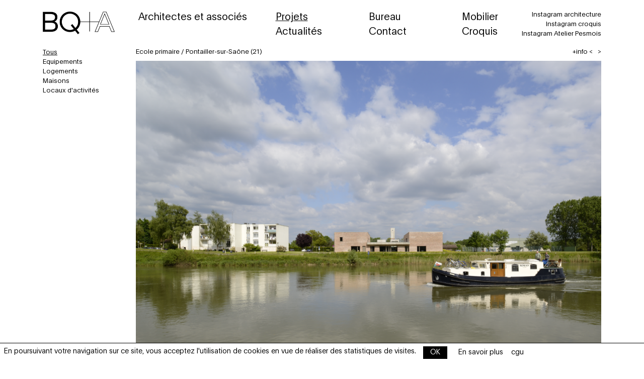

--- FILE ---
content_type: text/html; charset=UTF-8
request_url: https://www.bqa-architectes.com/projets/view/ecole-primaire-pontailler-sur-saone-21
body_size: 5169
content:
<!DOCTYPE html>
<html lang="fr">
<head>
    <meta charset="utf-8"/>
    <link rel="apple-touch-icon" sizes="57x57" href="/img/apple-icon-57x57.png">
    <link rel="apple-touch-icon" sizes="60x60" href="/img/apple-icon-60x60.png">
    <link rel="apple-touch-icon" sizes="72x72" href="/img/apple-icon-72x72.png">
    <link rel="apple-touch-icon" sizes="76x76" href="/img/apple-icon-76x76.png">
    <link rel="apple-touch-icon" sizes="114x114" href="/img/apple-icon-114x114.png">
    <link rel="apple-touch-icon" sizes="120x120" href="/img/apple-icon-120x120.png">
    <link rel="apple-touch-icon" sizes="144x144" href="/img/apple-icon-144x144.png">
    <link rel="apple-touch-icon" sizes="152x152" href="/img/apple-icon-152x152.png">
    <link rel="apple-touch-icon" sizes="180x180" href="/img/apple-icon-180x180.png">
    <link rel="icon" type="image/png" sizes="192x192"  href="/img/android-icon-192x192.png">
    <link rel="icon" type="image/png" sizes="32x32" href="/img/favicon-32x32.png">
    <link rel="icon" type="image/png" sizes="96x96" href="/img/favicon-96x96.png">
    <link rel="icon" type="image/png" sizes="16x16" href="/img/favicon-16x16.png">
    <link rel="manifest" href="/manifest.json">
    <meta name="msapplication-TileColor" content="#ffffff">
    <meta name="msapplication-TileImage" content="/img/ms-icon-144x144.png">
    <meta name="theme-color" content="#ffffff">

    <meta name="description" content="BQ+A architectes - BQ+A  /  Ecole primaire / Pontailler-sur-Saône (21)" />

    <meta name="viewport" content="width=device-width, initial-scale=1, shrink-to-fit=no">

    

    <title>BQ+A  /  Ecole primaire / Pontailler-sur-Saône (21)</title>

    <link href="/favicon.ico" type="image/x-icon" rel="icon"/><link href="/favicon.ico" type="image/x-icon" rel="shortcut icon"/>
<link rel="stylesheet" href="/css/base.css"/>

<link rel="stylesheet" type="text/css" href="/css/jquery.fancybox.css" />
	<link rel="stylesheet" href="/css/jquery.cookieBar.css"/><script src="/js/imagesloaded.pkgd.min.js"></script>
<script src="/js/packery.pkgd.min.js"></script>
<script src="/js/masonry.pkgd.min.js"></script>
<script src="/js/isotope.pkgd.min.js"></script>
<script src="/js/classie.js"></script>
<script src="/js/AnimOnScroll.js"></script>
<script src="/js/modernizr.custom.js"></script>
<script src="https://draggabilly.desandro.com/draggabilly.pkgd.js"></script>

    <meta name="keywords" content="BQ+A,architecte,architectes,bernard quirot,quirotassocies" />
    <meta name="description" content="BQ+A  /  Ecole primaire / Pontailler-sur-Saône (21)" />
    <meta name="Author" content="BLVDR Atelier de création / Silvia Francia, graphisme / James Guyot, développement / " />

    <link rel="stylesheet" href="https://use.fontawesome.com/releases/v5.1.0/css/all.css" integrity="sha384-lKuwvrZot6UHsBSfcMvOkWwlCMgc0TaWr+30HWe3a4ltaBwTZhyTEggF5tJv8tbt" crossorigin="anonymous">
<link rel="stylesheet" href="https://cdn.jsdelivr.net/npm/bootstrap@4.5.3/dist/css/bootstrap.min.css" integrity="sha384-TX8t27EcRE3e/ihU7zmQxVncDAy5uIKz4rEkgIXeMed4M0jlfIDPvg6uqKI2xXr2" crossorigin="anonymous">
<script src="https://code.jquery.com/jquery-3.5.1.slim.min.js" integrity="sha384-DfXdz2htPH0lsSSs5nCTpuj/zy4C+OGpamoFVy38MVBnE+IbbVYUew+OrCXaRkfj" crossorigin="anonymous"></script>
<script src="https://cdn.jsdelivr.net/npm/bootstrap@4.5.3/dist/js/bootstrap.bundle.min.js" integrity="sha384-ho+j7jyWK8fNQe+A12Hb8AhRq26LrZ/JpcUGGOn+Y7RsweNrtN/tE3MoK7ZeZDyx" crossorigin="anonymous"></script>
	<link rel="stylesheet" href="/css/bootstrap-surcharge.css"/>	<script src="https://cdnjs.cloudflare.com/ajax/libs/popper.js/1.14.3/umd/popper.min.js" integrity="sha384-ZMP7rVo3mIykV+2+9J3UJ46jBk0WLaUAdn689aCwoqbBJiSnjAK/l8WvCWPIPm49" crossorigin="anonymous"></script>
	<script src="/js/bootstrap.min.js"></script>
	<script src="/js/jquery.fancybox.js"></script>
</head>
<body>

  <div class="container">

            <div class="d-none d-lg-block sticky-top"><div id="nav-lg" class="row no-gutters"><div class="col-lg-2"><a href="/" class=""><img src="/img/bqa-logo-255x80.png" title="BQ+A Architectes et associés" class="bqa-logo" alt=""/></a>
</div><div class="col-lg-3"><span class="accroche-lg">Architectes et associés</span></div><div class="col-lg-2"><p><a href="/" class="nav-item-lg nav-link-lg current">Projets</a><br /><a href="/actualites" class="nav-item-lg nav-link-lg">Actualités</a></p></div><div class="col-lg-2"><p><a href="/presentation" class="nav-item-lg nav-link-lg">Bureau</a>
<br /><a href="/contact" class="nav-item-lg nav-link-lg">Contact</a>
</p></div><div class="col-lg-1"><p><a href="/mobilier" class="nav-item-lg nav-link-lg">Mobilier</a><br /><a href="/croquis" class="nav-item-lg nav-link-lg">Croquis</a></p></div><div class="col-lg-2 text-right"><a href="https://www.instagram.com/bqa.quirot.architecture/" target="_blank">Instagram architecture</a><br /><a href="https://www.instagram.com/bernard.quirot.croquis/" target="_blank">Instagram croquis</a><br /><a href="https://www.instagram.com/atelier.pesmois/" target="_blank">Instagram Atelier Pesmois</a><br /></div></div></div><div class="d-xs-block d-lg-none sticky-top"><nav class="navbar  navbar-expand-lg">
<a href="/" class="navbar-brand"><img src="/img/bqa-logo-255x80.png" title="BQ+A Architectes et associés" class="bqa-logo" alt=""/></a>
<button class="navbar-toggler second-button" type="button" data-toggle="collapse" data-target="#navbarNavAltMarkup" aria-controls="navbarNavAltMarkup" aria-expanded="false" aria-label="Toggle navigation">
<div class="animated-icon"><span></span><span></span><span></span><span></span></div>
</button>
<div class="collapse navbar-collapse" id="navbarNavAltMarkup">
<div class="navbar-nav ml-auto">
<a href="/" class="nav-item nav-link">Projets</a><a href="/actualites" class="nav-item nav-link">Actualités</a><a href="/presentation" class="nav-item nav-link">Bureau</a>
<a href="/mobilier" class="nav-item nav-link">Mobilier</a>
<a href="/croquis" class="nav-item nav-link">Croquis</a>
<a href="/contact" class="nav-item nav-link">Contact</a>
<a href="https://www.instagram.com/bqa.quirot.architecture/" target="_blank" class="nav-item nav-link-sm">Instagram bq+a</a><br /><a href="https://www.instagram.com/bernard.quirot.croquis/" target="_blank" class="nav-item nav-link-sm">Instagram bernard.quirot.croquis</a><br /><a href="https://www.instagram.com/atelier.pesmois/" target="_blank" class="nav-item nav-link-sm">Instagram Atelier Pesmois</a><br /></div>
</div>
</nav>
</div><div id="projetContent" class="sticky-top row no-gutters"><div class="col-sm-2 col-md-2 d-none d-lg-block">&nbsp;</div><div class="col-10 col-lg-8""><span class="pTitle">Ecole primaire / Pontailler-sur-Saône (21)</span></div><div class="col-2"><div class="text-right"><a href="#collapseContent" data-toggle="collapse">+info</a>&nbsp;<a href="/projets/view/maison-privee-pesmes-70" class="navLeft"><</a><a href="/projets/view/mairie-et-accueil-periscolaire-echenoz-la-meline-70" class="navRight">></a></div></div></div><div class="row no-gutters"><div class="col-lg-2 d-none d-lg-block">
<div class="row sticky-top" id="nav-left-view"><div class="col"><a href="/" class="nav-item-left current">Tous</a><br /><a href="/projets/equipements" class="nav-item-left">Equipements</a><br /><a href="/projets/logements" class="nav-item-left">Logements</a><br /><a href="/projets/maisons" class="nav-item-left">Maisons</a><br /><a href="/projets/index/locaux-d-activites" class="nav-item-left">Locaux d&#039;activités</a><br /></div></div></div><div class="col-xs-12 col-lg-10">
<div id="infoRow" class="row sticky-top"><div class="col"><div id="collapseContent" class="collapse"><p>Ma&icirc;tres d&#39;&oelig;uvre : BQ+A - Quirot / Vichard / Lenoble / Patrono<br />
Ma&icirc;tre d&#39;Ouvrage : SIVOS de Pontailler-sur-Sa&ocirc;ne<br />
Livraison : 2014<br />
Surface : 1500 m<sup>2</sup><br />
Co&ucirc;t b&acirc;timent : 2 011 000 &euro; HT</p>

<p>&nbsp;</p>

<p>Lorsque nous devons construire pour des enfants, nous le faisons avec une grande confiance dans leur capacit&eacute; &agrave; comprendre l&#39;espace et &agrave; se l&#39;approprier. Nous sommes persuad&eacute;s qu&#39;ils sont capables de comprendre les notions qui sont &agrave; la base de notre m&eacute;tier: le rapport d&#39;un b&acirc;timent avec son site, la sym&eacute;trie, les contrastes qui cr&eacute;ent des ambiances diff&eacute;rentes suivant les lieux et les moments de la journ&eacute;e (les diff&eacute;rences de hauteurs, de luminosit&eacute; ou d&#39;acoustique par exemple&hellip; ou encore le toucher que procure tel ou tel mat&eacute;riau). Et nous sommes aussi persuad&eacute;s qu&#39;ils sont sensibles &agrave; ce qui est le plus important dans l&#39;architecture, &agrave; savoir le sens des proportions.<br />
Apr&egrave;s quelques jours pass&eacute;s dans cette &eacute;cole, certains en auront donc peut-&ecirc;tre compris les grands principes :</p>

<ul>
	<li>Le fait que ce b&acirc;timent est tout entier orient&eacute; vers la Sa&ocirc;ne qui est &eacute;videmment l&#39;&eacute;l&eacute;ment le plus important de son contexte. Ainsi l&#39;espace de la cour avec ses gradins se termine en balcon, offrant une vue privil&eacute;gi&eacute;e sur la rivi&egrave;re mais aussi sur le centre ancien du village situ&eacute; sur l&#39;autre rive.</li>
	<li>Le fait que cette orientation privil&eacute;gi&eacute;e nous a conduit &agrave; concevoir deux ailes de b&acirc;timents sym&eacute;triques, mais que cette sym&eacute;trie n&#39;est pas respect&eacute;e par la chemin&eacute;e et son horloge ceci pour ne pas entraver le regard dans l&#39;axe de la composition.</li>
	<li>Le fait que nous avons volontairement r&eacute;serv&eacute; la vue sur la Sa&ocirc;ne aux &eacute;l&eacute;ments exceptionnels du programme (salle polyvalente, biblioth&egrave;que, restaurant scolaire) alors que les salles de classes sont ouvertes sur un contexte plus &laquo; banal &raquo;, ceci afin de cr&eacute;er des contrastes entre les diff&eacute;rents moments de la journ&eacute;e et les diff&eacute;rentes activit&eacute;s p&eacute;dagogiques.</li>
	<li>Le fait que certaines de ces salles sont plus hautes et qu&#39;elles ne re&ccedil;oivent pas le m&ecirc;me type de lumi&egrave;re que les autres car justement leur programme est &laquo;exceptionnel&raquo;.</li>
	<li>Le fait que les fen&ecirc;tres des salles de classes qui sont ouvertes sur la circulation ne sont pas l&agrave; pour distraire ceux qui travaillent mais pour &eacute;quilibrer autant que possible l&#39;&eacute;clairage naturel de ces salles.</li>
	<li>Le fait que le b&eacute;ton brut des circulations r&eacute;v&egrave;le le syst&egrave;me constructif de cette &eacute;cole mais que la &laquo; duret&eacute; &raquo; de ce b&eacute;ton est adoucie par la chaleur et l&#39;odeur du bois qui est omnipr&eacute;sent.</li>
</ul>
</div></div></div><div class="mediaWrapper"><div class="mediaWrapper">
<a href="/files/2021-03-22/xl_150144b1-65d1-42cb-8c74-ff65d05afdd4-po-image-02-nw.png" data-fancybox="gallery"><img src="/files/2021-03-22/xl_150144b1-65d1-42cb-8c74-ff65d05afdd4-po-image-02-nw.png" class="img-fluid" alt=""/></a><div class="sliderCopyright">©Nicolas Waltefaugle</div></div>
<div class="mediaWrapper">
<a href="/files/2021-03-19/xl_1f22259e-8e27-4799-9807-46b3e3379712-po-image-02-lb.png" data-fancybox="gallery"><img src="/files/2021-03-19/xl_1f22259e-8e27-4799-9807-46b3e3379712-po-image-02-lb.png" class="img-fluid" alt=""/></a><div class="sliderCopyright">©Luc Boegly</div></div>
<div class="mediaWrapper">
<a href="/files/2021-03-19/xl_51bb2f19-10e1-40a1-8550-1c4304f8557d-po-image-08-nw.png" data-fancybox="gallery"><img src="/files/2021-03-19/xl_51bb2f19-10e1-40a1-8550-1c4304f8557d-po-image-08-nw.png" class="img-fluid" alt=""/></a><div class="sliderCopyright">©Nicolas Waltefaugle</div></div>
<div class="mediaWrapper">
<a href="/files/2021-03-22/xl_3814bab3-f192-4f68-9e87-c3615fffbf2a-po-image-20-lb.png" data-fancybox="gallery"><img src="/files/2021-03-22/xl_3814bab3-f192-4f68-9e87-c3615fffbf2a-po-image-20-lb.png" class="img-fluid" alt=""/></a><div class="sliderCopyright">©Luc Boegly</div></div>
<div class="mediaWrapper">
<a href="/files/2021-03-19/xl_ef82935c-9da4-4eaa-ad13-9bd7577d76ef-po-image-10-lb.png" data-fancybox="gallery"><img src="/files/2021-03-19/xl_ef82935c-9da4-4eaa-ad13-9bd7577d76ef-po-image-10-lb.png" class="img-fluid" alt=""/></a><div class="sliderCopyright">©Luc Boegly</div></div>
<div class="mediaWrapper">
<a href="/files/2021-03-19/xl_27f87dfb-0869-4de5-bf1d-18cb8dcf514c-po-image-09-lb.png" data-fancybox="gallery"><img src="/files/2021-03-19/xl_27f87dfb-0869-4de5-bf1d-18cb8dcf514c-po-image-09-lb.png" class="img-fluid" alt=""/></a><div class="sliderCopyright">©Luc Boegly</div></div>
<div class="mediaWrapper">
<a href="/files/2021-03-19/xl_be29b2a4-d76c-4fb2-9ba3-a473f9a9b6e0-po-image-03-lb.png" data-fancybox="gallery"><img src="/files/2021-03-19/xl_be29b2a4-d76c-4fb2-9ba3-a473f9a9b6e0-po-image-03-lb.png" class="img-fluid" alt=""/></a><div class="sliderCopyright">©Luc Boegly</div></div>
<div class="mediaWrapper">
<a href="/files/2021-03-19/xl_98c3a9db-0d4e-489e-a80b-7e38335c2344-po-image-04-lb.png" data-fancybox="gallery"><img src="/files/2021-03-19/xl_98c3a9db-0d4e-489e-a80b-7e38335c2344-po-image-04-lb.png" class="img-fluid" alt=""/></a><div class="sliderCopyright">©Luc Boegly</div></div>
<div class="mediaWrapper">
<a href="/files/2021-03-19/xl_4da5e13c-bbe3-4d09-8899-8831a1ca0910-po-image-07-lb.png" data-fancybox="gallery"><img src="/files/2021-03-19/xl_4da5e13c-bbe3-4d09-8899-8831a1ca0910-po-image-07-lb.png" class="img-fluid" alt=""/></a><div class="sliderCopyright">©Luc Boegly</div></div>
<div class="mediaWrapper">
<a href="/files/2021-03-19/xl_3c06cc3e-7c07-42bf-bd71-14f9ba552e5d-po-image-13-lb.png" data-fancybox="gallery"><img src="/files/2021-03-19/xl_3c06cc3e-7c07-42bf-bd71-14f9ba552e5d-po-image-13-lb.png" class="img-fluid" alt=""/></a><div class="sliderCopyright">©Luc Boegly</div></div>
<div class="mediaWrapper">
<a href="/files/2021-03-19/xl_4a13402e-ff00-4d9f-92f5-45dc13415d6a-po-image-14-lb.png" data-fancybox="gallery"><img src="/files/2021-03-19/xl_4a13402e-ff00-4d9f-92f5-45dc13415d6a-po-image-14-lb.png" class="img-fluid" alt=""/></a><div class="sliderCopyright">©Luc Boegly</div></div>
<div class="mediaWrapper">
<a href="/files/2021-03-19/xl_e932e793-f43a-4f26-93d0-75a0855a6ca6-po-image-06-lb.png" data-fancybox="gallery"><img src="/files/2021-03-19/xl_e932e793-f43a-4f26-93d0-75a0855a6ca6-po-image-06-lb.png" class="img-fluid" alt=""/></a><div class="sliderCopyright">©Luc Boegly</div></div>
<div class="mediaWrapper">
<a href="/files/2021-03-19/xl_adfb47d6-fbaa-4c0b-b2b8-dca5927385d6-po-image-11-lb.png" data-fancybox="gallery"><img src="/files/2021-03-19/xl_adfb47d6-fbaa-4c0b-b2b8-dca5927385d6-po-image-11-lb.png" class="img-fluid" alt=""/></a><div class="sliderCopyright">©Luc Boegly</div></div>
<div class="mediaWrapper">
<a href="/files/2021-03-19/xl_d4ce9baa-e3cd-41d2-a66d-e14cd60a4c43-po-image-12-lb.png" data-fancybox="gallery"><img src="/files/2021-03-19/xl_d4ce9baa-e3cd-41d2-a66d-e14cd60a4c43-po-image-12-lb.png" class="img-fluid" alt=""/></a><div class="sliderCopyright">©Luc Boegly</div></div>
<div class="mediaWrapper">
<a href="/files/2021-05-21/xl_6171af9a-011d-41e0-a165-a685b891fb1a-po-situation.png" data-fancybox="gallery"><img src="/files/2021-05-21/xl_6171af9a-011d-41e0-a165-a685b891fb1a-po-situation.png" class="img-fluid" alt=""/></a></div>
<div class="mediaWrapper">
<a href="/files/2021-03-22/xl_ef37f2e6-8e5f-4468-afc9-abd73fe1cf0b-po-plan-rdc.png" data-fancybox="gallery"><img src="/files/2021-03-22/xl_ef37f2e6-8e5f-4468-afc9-abd73fe1cf0b-po-plan-rdc.png" class="img-fluid" alt=""/></a></div>
<div class="mediaWrapper">
<a href="/files/2021-03-22/xl_03d82693-e069-4223-aaf8-6c443bcbde94-po-plan-r1.png" data-fancybox="gallery"><img src="/files/2021-03-22/xl_03d82693-e069-4223-aaf8-6c443bcbde94-po-plan-r1.png" class="img-fluid" alt=""/></a></div>
<div class="mediaWrapper">
<a href="/files/2021-03-22/xl_052ba917-9c1a-4b2e-8f30-3bd8b8dd3ed1-po-coupes-aa.png" data-fancybox="gallery"><img src="/files/2021-03-22/xl_052ba917-9c1a-4b2e-8f30-3bd8b8dd3ed1-po-coupes-aa.png" class="img-fluid" alt=""/></a></div>
<div class="mediaWrapper">
<a href="/files/2021-03-22/xl_1e3fc354-cd20-4d07-b4dc-8c6945043037-po-elevation-o-et-e.png" data-fancybox="gallery"><img src="/files/2021-03-22/xl_1e3fc354-cd20-4d07-b4dc-8c6945043037-po-elevation-o-et-e.png" class="img-fluid" alt=""/></a></div>
<div class="mediaWrapper">
<a href="/files/2021-03-19/xl_80c763a5-3894-425c-8bf7-9b53ddbb7d15-po-maquette.png" data-fancybox="gallery"><img src="/files/2021-03-19/xl_80c763a5-3894-425c-8bf7-9b53ddbb7d15-po-maquette.png" class="img-fluid" alt=""/></a></div>
</div></div></div>
  </div>
<script type="text/javascript">
$(document).ready(function () {
$(function() {
$.cookieBar('addTranslation', 'fr',{
message:	'En poursuivant votre navigation sur ce site, vous acceptez l\'utilisation de cookies en vue de réaliser des statistiques de visites.',
acceptText:	'OK',
infoText:	'En&nbsp;savoir&nbsp;plus',
privacyText:	'cgu',
});
});
$(function() {
$.cookieBar({
style: 'bottom',
language: 'fr',
privacy: 'link',
privacyContent: '/cgu',
privacyTarget: '_self',
infoLink:	'https://www.cnil.fr/fr/comprendre-le-rgpd'
});
});
$(".second-button").on("click", function () {
$(".animated-icon").toggleClass("open");
});
});
$(function () {
$('[data-toggle="tooltip"]').tooltip()})
window.setTimeout(function() {
$(".alert-success").fadeTo(500, 0).slideUp(500, function(){
$(this).remove();
});
}, 5000);
  $(document).ready(function(){
        $('body').append('<div id="toTop"><i class="toTop" aria-hidden="true"></i></div>');
      	$(window).scroll(function () {
  			if ($(this).scrollTop() != 0) {
  				$('#toTop').fadeIn();
  			} else {
  				$('#toTop').fadeOut();
  			}
  		}); 
      $('#toTop').click(function(){
          $("html, body").animate({ scrollTop: 0 }, 600);
          return false;
      });
  });
</script>
<script>

            $( document ).ready(function() {

              let lazy = document.querySelectorAll(".lazyload");
              lazyload(lazy);

            });

            </script><script src="/js/lazyload/jquery.lazy.min.js"></script><script src="/js/jquery.cookieBar.min.js"></script>
</body>
</html>


--- FILE ---
content_type: text/css
request_url: https://www.bqa-architectes.com/css/bootstrap-surcharge.css
body_size: 3290
content:
@font-face {
    font-family: 'Plain';
    src:  url('/fonts/plain/Plain-Light.eot');
    src:  url('/fonts/plain/Plain-Light.eot?#iefix') format('embedded-opentype'),
          url('/fonts/plain/Plain-Light.woff2') format('woff2'),
          url('/fonts/plain/Plain-Light.woff') format('woff'),
          url('/fonts/plain/Plain-Light.ttf') format('truetype');
          font-weight: 300;
          font-style: normal;
}

body{
  background-color: #ffffff;
  color: #000000;
  font-size:13px;
/*  font-family: "pragmatica-web",sans-serif;*/
  font-family: 'Plain',serif;
margin-bottom:20px;
  font-weight: 300;
  font-style: normal;
}

.bqa-logo{
  width:143px;
  margin-top:3px;
}
#nav-lg{
  background-color: #ffffff;
  padding-top:20px;
}
a:link{color: #000;text-decoration:none;}
a:link:hover{color: #808080;}
a:visited{color: #000;}
a:visited:hover{color: #808080
}
hr{
height: 1px;
color: #000;
background-color: #000;
width: auto;
border: none;
margin: 5px 0 0 0;
padding: 0;
}
#pageContent p{
  margin-top: 5px;
  margin-bottom: 5px;
}

#pageContent ul {
  margin: 0;
  padding-left:15px;
}
#pageContent ul {
  list-style-type: none;
}
#pageContent ul > li {
  text-indent: -14px;
}
#pageContent ul > li:before {
  content: "—";
  padding-right:3px;
}
.newsTitle {
  margin-top:13px;
}

table {border: none !important;}
td {   vertical-align: top;border: none !important;}
strong{font-weight:600;}
.current,.current:link{color:black;text-decoration: underline;}

.bigText{
  font-size: 1.5em;
  line-height:1.2em;
}
.smallText, .small{
  font-size: .9em;
  line-height:.5em;
}


.titleRow{margin-bottom:15px;}
.blur{-webkit-filter: blur(2px);filter: blur(2px);}
.hue{filter:hue-rotate(230deg);}
.grayscale{-webkit-filter: grayscale(1);filter: grayscale(1);}

footer{
  margin-top:40px;
  margin-bottom:40px;
  font-size:11px;
  padding-left:10px;
  padding-right:10px;
}

/*CAPTCHA*/
.creload{margin-left:15px;}
.secImage{margin-bottom:10px;}

/*NAVBAR*/
.navbar{
  /*z-index: 1200;*/
  /*margin-bottom:10px;*/
  background:#ffffff;
  height:75px;
}
#navbar,
.navbar,
.navbar-collapse,
.navbar-header,
.navbar-brand
{
  padding-left:0;
  padding-right:0;
}
.navbar-brand:hover{
}
.navbar-nav{
  background: rgba(255, 255, 255, .95);
  margin-right:30px;
  margin-top:5px;
}
.nav-item{
  font-size:1.5em;
  border-bottom:1px solid black;
  /*padding-left:10px !important;*/
}
.nav-item-left{
  font-size:1em;
  /*border-bottom:1px solid black;*/
  /*padding-left:10px !important;*/
}
.nav-link-lg{
  font-size: 1.5em;
}
.nav-link-sm{
  padding-top:10px;
  padding-bottom:10px;
  font-size: 1.2em;
}
.accroche-lg{
  font-size: 1.5em;
  margin-left: 5px;
}
.subnav:first-of-type{
  margin-left:10px;
}
.subnav{
  font-size:1.5em;
}
/* NAVBAR TOGGLER ICON */
.navbar-toggler{
  border: none;
  padding-top:5px;
  padding-right:0;
}
.navbar-toggler i{
  color: black;
  font-size: 1.5em;
}
.animated-icon {
  width: 30px;
  height: 20px;
  position: relative;
  margin: 0px;
  -webkit-transform: rotate(0deg);
  -moz-transform: rotate(0deg);
  -o-transform: rotate(0deg);
  transform: rotate(0deg);
  -webkit-transition: .5s ease-in-out;
  -moz-transition: .5s ease-in-out;
  -o-transition: .5s ease-in-out;
  transition: .5s ease-in-out;
  cursor: pointer;
}

.animated-icon span {
display: block;
position: absolute;
height: 2px;
width: 100%;
border-radius: 9px;
opacity: 1;
left: 0;
-webkit-transform: rotate(0deg);
-moz-transform: rotate(0deg);
-o-transform: rotate(0deg);
transform: rotate(0deg);
-webkit-transition: .25s ease-in-out;
-moz-transition: .25s ease-in-out;
-o-transition: .25s ease-in-out;
transition: .25s ease-in-out;
}

.animated-icon span {background: #000000;}
.animated-icon span:nth-child(1) {top: 0px;}
.animated-icon span:nth-child(2), .animated-icon span:nth-child(3) {top: 10px;}
.animated-icon span:nth-child(4) {top: 20px;}
.animated-icon.open span {background: #808080;}

.animated-icon.open span:nth-child(1) {
  top: 11px;
  width: 0%;
  left: 50%;
}

.animated-icon.open span:nth-child(2) {
  -webkit-transform: rotate(45deg);
  -moz-transform: rotate(45deg);
  -o-transform: rotate(45deg);
  transform: rotate(45deg);
}

.animated-icon.open span:nth-child(3) {
-webkit-transform: rotate(-45deg);
-moz-transform: rotate(-45deg);
-o-transform: rotate(-45deg);
transform: rotate(-45deg);
}

.animated-icon.open span:nth-child(4) {
top: 11px;
width: 0%;
left: 50%;
}

/* Icon 4 */
.animated-icon3 span:nth-child(1) {
  top: 0px;
  -webkit-transform-origin: left center;
  -moz-transform-origin: left center;
  -o-transform-origin: left center;
  transform-origin: left center;
}

.animated-icon3 span:nth-child(2) {
  top: 10px;
  -webkit-transform-origin: left center;
  -moz-transform-origin: left center;
  -o-transform-origin: left center;
  transform-origin: left center;
}

.animated-icon3 span:nth-child(3) {
  top: 20px;
  -webkit-transform-origin: left center;
  -moz-transform-origin: left center;
  -o-transform-origin: left center;
  transform-origin: left center;
}

.animated-icon3.open span:nth-child(1) {
  -webkit-transform: rotate(45deg);
  -moz-transform: rotate(45deg);
  -o-transform: rotate(45deg);
  transform: rotate(45deg);
  top: 0px;
  left: 8px;
}

.animated-icon3.open span:nth-child(2) {
  width: 0%;
  opacity: 0;
}

.animated-icon3.open span:nth-child(3) {
  -webkit-transform: rotate(-45deg);
  -moz-transform: rotate(-45deg);
  -o-transform: rotate(-45deg);
  transform: rotate(-45deg);
  top: 21px;
  left: 8px;
}

#hint{
  margin-left: 20px;
  margin-top:6px;
  font-size:.9em;
}

/*HOMEPAGE*/
.home_overlay_wrapper{
  margin-bottom: 40px;
}

.home_overlay_container{
  position: relative;
}
.home_overlay_container:hover .home_overlay_middle {
  opacity: 1;
}
.overlay_image{
  opacity: 1;
  display: block;
  width: 100%;
  height: auto;
  transition: .5s ease;
  backface-visibility: hidden;
}
.home_overlay_middle{
  transition: .5s ease;
  opacity: 0;
  position: absolute;
  top: 0px;
  left: 0px;
  padding: 20px;
  width: 100%;
  text-align: left;
  background: rgba(255, 255, 255, .8);
}

/*FORMS*/
.required{}
.form-group,.control-label,.control-label{
  padding:0 !important;
  margin:0 !important;
}
.form-group{}
.form-control{
  padding:0 !important;
}
input,textarea{
  border-bottom: 1px solid black !important;
  border-top:none !important;
  border-left:none !important;
  border-right:none !important;
  padding:0 10px 5px 10px !important;
  margin:0 !important;
  margin-bottom:10px !important;
  font-size: 1em !important;
  -webkit-box-shadow: none !important;
          box-shadow: none !important;
}
.form-control:focus {
  -webkit-box-shadow: none;
          box-shadow: none;
}

.NewsBlock{
  border-bottom:1px solid black;
  width:100%;
  margin-bottom:20px;
}

/*LOGIN FORM*/
#loginFormWrapper{margin-bottom:25px;}

/*SLIDER*/
.sliderCaption{margin-top:20px;margin-bottom:20px}
.sliderCopyright{font-size:smaller;}
.carousel{margin-bottom:25px;}
.embed-responsive, .embed-responsive-16by9, .embed-responsive-item{border:none !important; margin:0 !important;}
/*INLINE EDITOR*/
.bg-info{background-color:#ffd0aa;}
.cke_count{display:none;padding:10px;background-color:#ffd0aa;}

.headingCollection > p:first-of-type{padding-bottom:0;margin-bottom:0;}

/*DOCUMENTS*/
.documentLink{margin-left:1px;}

.documentLink,.mediaWrapper{
  margin-bottom:25px;
}

.modal{}
.modal-backdrop{
  opacity:0; transition:opacity .2s;
}
.modal-backdrop.in{
  opacity:.7;
}
.modal-content{
  z-index:5550;
}
.mapLink{
  font-size:smaller;
  cursor:pointer;
}
.div-inline{
  display:inline-block;
}
#projetsDropdown{
  margin-top:10px;
}
.dropdown{
  padding-top: 0px;
  margin-bottom:4px !important;
  /* margin-left:-10px; */
}

.dropdown-menu{
  padding:0 !important;
  background:#fff;
  border:none;
}
.dropdown-item{
  background:transparent;
  border-top: 1px solid black;
  padding:5px 5px 5px 5px !important;
}

.dropdown-item:not(:last-child){
}

.dropdown-item:last-child{
  /*padding: 0  !important;*/
}


.dropdown-item:hover{
  background-color: transparent;
}
.caret{
  background-image: url(/img/caretDown-10x14.png);
  margin-left:5px;
  background-repeat: no-repeat;
}

  #toTop{
    /* background: #808284; */
    bottom: 15px;
    right: 20px;
    position: fixed;
    width: 30px;
    height: 30px;
    cursor: pointer;
    display:none;
  }
  #toTop i {
      color: #000;
      text-align: center;
      display: block;
      font-size: 20px;
      padding-top: 30px;
  }
  .toTop{
    background-image:
    url("data:image/svg+xml;utf8,<svg xmlns='http://www.w3.org/2000/svg' width='30' height='30'><polygon points='26.06,13.76 13.86,1.55 1.65,13.76 2.32,14.43 13.39,3.36 13.39,36.07 14.33,36.07 14.33,3.36 25.4,14.43 '/></svg>");
    background-repeat: no-repeat;
  }

/***************************************************/
/*nav dropdowns & buttons on projets index and view*/
/**************************************************/
.btn-secondary{
  /* padding-right:0; */
  /* padding-bottom:0; */
  /* padding-top:11px; */
  /* font-size:13px; */
  padding-top:0 !important;
  padding-left:0;
  color: #000000;
  background-color: transparent;
  border: none;
}

.btn-secondary:hover {
  color: #808080;
  color: #808080;
  background-color: transparent;
  border:none;
}

.btn-secondary:focus, .btn-secondary.focus {
  color: #808080;
  -webkit-box-shadow: none;
  box-shadow: none;
}

.btn-secondary.disabled, .btn-secondary:disabled {
  color: #808284;
  background-color: transparent;
  border: none;
}

.btn-secondary:not(:disabled):not(.disabled):active, .btn-secondary:not(:disabled):not(.disabled).active,
.show > .btn-secondary.dropdown-toggle {
  color: #808284;
  background-color: transparent;
  border: none;
}

.btn-secondary:not(:disabled):not(.disabled):active:focus, .btn-secondary:not(:disabled):not(.disabled).active:focus,
.show > .btn-secondary.dropdown-toggle:focus {
  -webkit-box-shadow: none;
          box-shadow: none;
}

/*TOOLTIP*/
.tooltip.show {
  opacity: 1;
}
.tooltip-inner {
  max-width: 200px;
  padding: 0.25rem 0.5rem;
  color: #000;
  text-align: center;
  background-color: #fff;
  border-radius: 0;
  border:1px solid black;
}
.bs-tooltip-bottom .arrow::before, .bs-tooltip-auto[x-placement^="bottom"] .arrow::before {
  bottom: 0;
  border-width: 0 0.4rem 0.4rem;
  border-bottom-color: #fff;
}

/* PROJECT PAGE */
/*Keep nav and projet description visible*/

#projetContent,
#meubleContent,
#croquiContent
{
/*background-color: lightpink !important;*/
  /*background-color: transparent;*/
  /*width:100% !important;*/
  padding-left: 0 !important;
  padding-right: 0 !important;
  margin-left: 0 !important;
  margin-right: 0 !important;
}

#nav-lg.sticky-top{
  z-index: 100;

}

#projetContent.sticky-top,
#contestContent.sticky-top,
#meubleContent.sticky-top,
#croquiContent.sticky-top
{
/*  top:95px;*/
  z-index: 100;
  background-color:#fff;
  /*background-color:lightblue;*/
  padding-bottom: 8px;
  margin:0;
}

#infoRow{
  top:115px;
  margin-right: 15px !important;
}
#nav-left-view{
  top:95px;
  margin-top:-30px !important;
}
#collapseContent{
  position: absolute;
  color:#fff;
  background: rgba(0, 0, 0, .5);
  padding-left:10px;
  padding-top:5px;
/*  margin-left: -15px;*/
  /* min-width: 500px; */
  width: 100%;
}
#collapseContent a:link{
  color:#fff;
  text-decoration:underline;
}
#collapseContent a:hover{
  color:#ddd;
}
#collapseContent a:visited{
  color:#fff;
}
#collapseContent a:visited:hover{
  color:#ddd;
}
.pTitle{
  /* font-size:13px; */
  /* text-transform: lowercase; */
}
.navLeft{
  margin-left: 0;
  padding-right: 5px;
  padding-left:0;
}
.navRight{
  padding-right: 0;
  padding-left:5px;
}

/* #projetContent,#userNav{background-color:#fff;} */

@media (max-width: 543px) {
}

/* Small devices (landscape phones, 544px and up) */
@media (min-width: 544px) {
}

/* Medium devices (tablets, 768px and up) The navbar toggle appears at this breakpoint */
@media (max-width: 768px) {
}

/* Medium devices (tablets, 768px and up) The navbar toggle appears at this breakpoint */
@media (max-width: 991px) {
  #projetContent.sticky-top,
  #contestContent.sticky-top
  {
  top:75px;
  }
}
/* Large devices (desktops, 992px and up) */
@media (min-width: 992px) {
  #projetContent.sticky-top,
  #contestContent.sticky-top
  {
  top:94px;
  }
}
/* Extra large devices (large desktops, 1200px and up) */
@media (max-width: 1199px) {
}

/* Extra large devices (large desktops, 1200px and up) */
@media (min-width: 1200px) {
}
